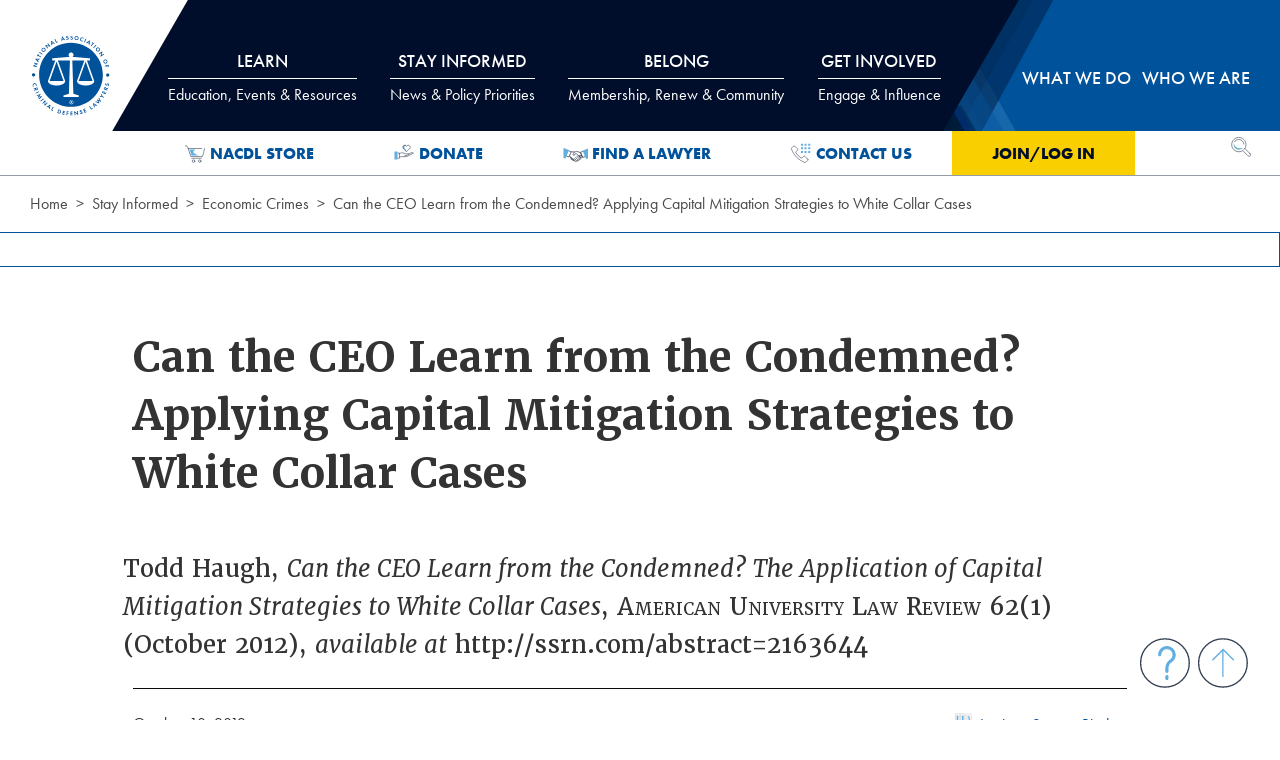

--- FILE ---
content_type: text/html; charset=utf-8
request_url: https://www.nacdl.org/function/bookmark?docid=5199&update=false&bkstatus=false&pageurl=https://www.nacdl.org/Document/CantheCEOLearnfromtheCondemnedTheApplicationofCapi
body_size: 466
content:

    <li>
        <a href="#" onclick="location.href='/login?page=/function/bookmark?docid=5199&amp;update=false&amp;bkstatus=false&amp;pageurl=https://www.nacdl.org/Document/CantheCEOLearnfromtheCondemnedTheApplicationofCapi'"  style="font-weight:400">
            <span class="svg-sprite binders" style="margin:0; font-weight:400;">
                <svg role="img" aria-label="binders" style="width:30px;height:30px;"><use xlink:href="#binders"></use></svg>
            </span>Login to Save to Binder
        </a>
    </li>



--- FILE ---
content_type: text/javascript
request_url: https://polo.feathr.co/v1/analytics/match/script.js?a_id=5e179475f42a977329e83d1d&pk=feathr
body_size: -292
content:
(function (w) {
    
        
        
    if (typeof w.feathr === 'function') {
        w.feathr('match', '6974b2edd7bcf40002397eea');
    }
        
    
}(window));